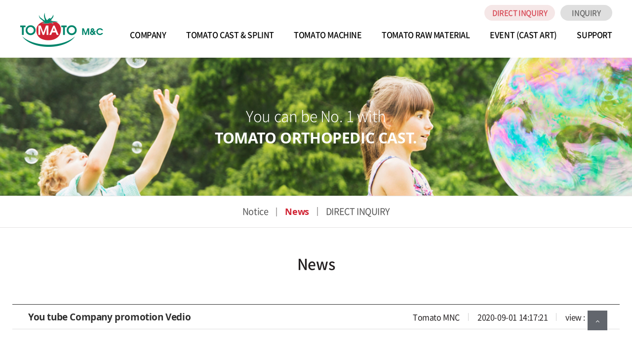

--- FILE ---
content_type: text/html; charset=UTF-8
request_url: http://tomatomnc.com/support/news?tpf=board/view&board_code=3&code=69
body_size: 20244
content:
<!DOCTYPE html>
<html lang="en">
<head>
    <!-- Global site tag (gtag.js) - Google Analytics -->
    <script async src="https://www.googletagmanager.com/gtag/js?id=UA-144353152-1"></script>
    <script>
        window.dataLayer = window.dataLayer || [];
        function gtag(){dataLayer.push(arguments);}
        gtag('js', new Date());

        gtag('config', 'UA-144353152-1');
    </script>
    
    <meta http-equiv="Content-Type" content="text/html; charset=utf-8" />
    <meta http-equiv="X-UA-Compatible" content="IE=edge" />
    <meta name="format-detection" content="telephone=no">
    <meta name="viewport" content="initial-scale=1.0, maximum-scale=1.0, minimum-scale=1.0, width=device-width, user-scalable=no, target-densitydpi=medium-dpi">
    <title>tomato, TOMATO M&C, Fiberglass Fabric, PU Coating Resin, Tomato Cast, Tomato Splint, Tomato Pad</title>
    <meta name="author" content="tomato, TOMATO M&C, Fiberglass Fabric, PU Coating Resin, Tomato Cast, Tomato Splint, Tomato Pad" />
    <meta name="keywords" content="Orthopedic Cast Tape, Hydro-hardening Resin, Synthetic Orthopedic Splint, Orthopedic Synthetic Resin Cast, Tomato Splint, Poly Splint, Fibercast PU Coating Machine, Synthetic Orthopedic Cast Machine, Padding Splint, Under Cast Pad, Orthopedic Fiberglass Casting Tape, Synthetic Orthopedic Casting Tape" />
    <meta name="description" content="Tomato Cast, Tomato Splint, Tomato Pad, TOMATO ORTHOPEDIC CAST." />
    <meta property="og:title" content="tomato, TOMATO M&C, Fiberglass Fabric, PU Coating Resin, Tomato Cast, Tomato Splint, Tomato Pad">
    <meta property="og:url" content="http://tomatomnc.com">
    <meta property="og:image" content="http://tomatomnc.com/user/meta_logo">
    <meta property="og:description" content="Tomato Cast, Tomato Splint, Tomato Pad, TOMATO ORTHOPEDIC CAST."/>
    <meta name="twitter:card" content="summary">
    <meta name="twitter:title" content="tomato, TOMATO M&C, Fiberglass Fabric, PU Coating Resin, Tomato Cast, Tomato Splint, Tomato Pad">
    <meta name="twitter:url" content="http://tomatomnc.com">
    <meta name="twitter:image" content="http://tomatomnc.com/user/meta_logo">
    <meta name="twitter:description" content="Tomato Cast, Tomato Splint, Tomato Pad, TOMATO ORTHOPEDIC CAST."/>
    <link rel="canonical" href="http://tomatomnc.com/support/news?tpf=board/view&board_code=3&code=69">
	<link rel="shortcut icon" href="/html/_skin/ckinjector/img/favicon.ico">
    <link rel="stylesheet" type="text/css" href="/html/css/common.css" />
    <link rel="stylesheet" type="text/css" href="/html/css/font-awesome.min.css"  />
    <link rel="stylesheet" type="text/css" href="/html/css/board.min.css" />
    <!--[if lt IE 9]>
    <script type="text/javascript" src="/html/js/html5shiv.js"></script>
    <script type="text/javascript" src="/html/js/IE9.js"></script>
    <![endif]-->
    <script src="/html/js/common.js" type="text/javascript"></script>
    <script src="//mir9.co.kr/resource/js/AdminLTE-2.4.2/bower_components/jquery/dist/jquery.min.js" type="text/javascript"></script>

    <!-- 사용자 정의 -->
    <link rel="stylesheet" type="text/css" href="/html/_skin/ckinjector/css/slick.css" />
    <link rel="stylesheet" type="text/css" href="/html/_skin/ckinjector/css/slick-theme.css" />
    <link rel="stylesheet" type="text/css" href="/html/_skin/ckinjector/css/style.css" />
    <link rel="stylesheet" type="text/css" href="/html/_skin/ckinjector/css/bootstrap-grid.css" />
    <link rel="stylesheet" type="text/css" href="/html/_skin/ckinjector/css/main.css?ver=1.0" />
	<link rel="stylesheet" type="text/css" href="/html/_skin/ckinjector/css/sub.css?ver=1.0" />
    <script>
    var userAgent = navigator.userAgent.toLowerCase(); // 접속 핸드폰 정보
    // 모바일 홈페이지 바로가기 링크 생성
    if (userAgent.match('iphone')) {
      document.write('<link rel="apple-touch-icon" href="/img/icon.png" />')
    } else if (userAgent.match('ipad')) {
      document.write('<link rel="apple-touch-icon" sizes="72*72" href="/img/icon.png" />')
    } else if (userAgent.match('ipod')) {
      document.write('<link rel="apple-touch-icon" href="/img/icon.png" />')
    } else if (userAgent.match('android')) {
      document.write('<link rel="shortcut icon" href="/img/icon.png" />')
    }
    </script>
    <script src="/html/_skin/ckinjector/js/libs/bootstrap.min.js" type="text/javascript"></script>
    <script src="/html/_skin/ckinjector/js/libs/greensock-js/minified/TweenMax.min.js" type="text/javascript"></script>
    <script src="/html/_skin/ckinjector/js/libs/greensock-js/minified/TweenLite.min.js" type="text/javascript"></script>
    <script src="/html/_skin/ckinjector/js/libs/greensock-js/ScrollToPlugin.js" type="text/javascript"></script>
    <script src="/html/_skin/ckinjector/js/libs/isotope/isotope.pkgd.min.js"></script>
    <script src="/html/_skin/ckinjector/js/libs/tween.js" type="text/javascript"></script>
    <script src="/html/_skin/ckinjector/js/libs/scrollmagic/minified/ScrollMagic.min.js" type="text/javascript"></script>
    <script src="/html/_skin/ckinjector/js/libs/imagesloaded.pkgd.min.js" type="text/javascript"></script>
    <script src="/html/_skin/ckinjector/js/libs/scrollmagic/minified/plugins/debug.addIndicators.min.js" type="text/javascript"></script>
    <script src="/html/_skin/ckinjector/js/libs/scrollmagic/minified/plugins/animation.gsap.min.js" type="text/javascript"></script>
    <script src="/html/_skin/ckinjector/js/libs/slick.min.js" type="text/javascript"></script>
    <script src="/html/_skin/ckinjector/js/libs/jquery.browser.min.js" type="text/javascript"></script>
    <script src="/html/_skin/ckinjector/js/libs/jquery.magnific-popup.min.js" type="text/javascript"></script>
    <script src="/html/_skin/ckinjector/js/libs/custom.js" type="text/javascript"></script>
    <!-- 사용자 정의 끝 -->
</head>

<body class="page-52">
<iframe name="iframe_process" width="0" height="0" frameborder="0" style="display:none;"></iframe>
<div id="wrap">
    <header id="header" role="banner">
	<div class="container">
		<div class="logo_wrap">
			<h1>
				<a href="/"><img src="/html/_skin/ckinjector/img/main/main_logo.png" alt="TOMATO M&C"></a>
			</h1>
		</div>
			<div class="header-top-bottom-wrap">
		<div class="header-top">
			<nav class="lnb" role="navigation">
				<ul class="sta">
					<li class="inq inq-dir"><a href="/support/direct_inquiry" class="link-item">DIRECT INQUIRY</a></li>
					<li class="inq"><a href="http://www.gobizkorea.com/popup/newhm_pop_inquiry_eng.jsp?co_code=2005-00394&co_lang=2" target="_blank" class="link-item">INQUIRY</a></li>
				</ul>
				<!-- <div class="select_box">
					<label for="site">Language : <span class="current"></span></label>
					<select id="site" class="index_select" onchange="openWindow(this)">
						<option value=""></option>
						<option value="/index.html?return_url=%2Fsupport%2Fnews%3Ftpf%3Dboard%2Fview%26board_code%3D3%26code%3D69&locale=ko">KOR</option>
						<option value="/index.html?return_url=%2Fsupport%2Fnews%3Ftpf%3Dboard%2Fview%26board_code%3D3%26code%3D69&locale=en">ENG</option>
						<option value="/index.html?return_url=%2Fsupport%2Fnews%3Ftpf%3Dboard%2Fview%26board_code%3D3%26code%3D69&locale=zh">CHN</option>
					</select>
				</div> -->
				<script>
				function openWindow(select) {
					var value = select.options[select.selectedIndex].value;
					window.location.href = value;
				}
				</script>
			</nav>
		</div>
		<div class="header-bottom">
			
			<a href="#" class="btnMenuView">
				<span>전체메뉴 열기</span>
				<span>전체메뉴 열기</span>
				<span>전체메뉴 열기</span>
			</a>
			
			<button type="button" class="btnMenuClose">
			   <i class="fa fa-times" aria-hidden="true"></i>
			</button>
			
			<div class="nav_wrap">
				<div class="nav_wrap_inner">
  <section class="btn_section">
    <div class="gnbWrap">
      <!-- <nav class="lang_nav">
        <ul>
          <li><a href="#">KOREAN</a></li>
          <li><a href="#">ENGLISH</a></li>
          <li><a href="#">CHINESE</a></li>
        </ul>
      </nav> -->

        <nav class="gnb">
            <ul>

                <li class="nav-item nav-item"><a href="/company/">COMPANY</a><!-- 1차 --><ul>  <li><a href="/company/greeting">CEO’s greeting / Vision</a></li><!-- 2차 -->  <li><a href="/company/overview">Company Overview</a></li><!-- 2차 -->  <li><a href="/company/history">History</a></li><!-- 2차 -->  <li><a href="/company/certification">Certifications</a></li><!-- 2차 -->  <li><a href="/company/buisness">Business area</a></li><!-- 2차 -->  <li><a href="/company/net_work">Net work</a></li><!-- 2차 -->  <li><a href="/company/location">Location</a></li><!-- 2차 --></ul>
                </li>
                <li class="nav-item nav-item"><a href="/castnsplint/">TOMATO CAST & SPLINT</a><!-- 1차 --><ul>  <li><a href="/castnsplint/tomato_cast">Tomato Cast</a></li><!-- 2차 -->  <li><a href="/castnsplint/tomato_splint">Tomato Splint</a></li><!-- 2차 -->  <li><a href="/castnsplint/tomato_air_pad">Tomato Pad</a></li><!-- 2차 --></ul>
                </li>
                <li class="nav-item nav-item"><a href="/machine/">TOMATO MACHINE</a><!-- 1차 --><ul>  <li><a href="/machine/tomato_machine">TOMATO MACHINE</a></li><!-- 2차 --></ul>
                </li>
                <li class="nav-item nav-item"><a href="/raw_material/">TOMATO RAW MATERIAL</a><!-- 1차 --><ul>  <li><a href="/raw_material/fiberglass_fabric">Fiberglass Fabric</a></li><!-- 2차 -->  <li><a href="/raw_material/pu_coating_resin">PU Coating Resin</a></li><!-- 2차 --></ul>
                </li>
                <li class="nav-item nav-item"><a href="/event/">EVENT (CAST ART)</a><!-- 1차 --><ul>  <li><a href="/event/event_cast_art">Event (Cast art)</a></li><!-- 2차 --></ul>
                </li>
                <li class="nav-item nav-item active"><a href="/support/">SUPPORT</a><!-- 1차 --><ul>  <li><a href="/support/notice">Notice</a></li><!-- 2차 -->  <li><a href="/support/news">News</a></li><!-- 2차 -->  <li><a href="/support/direct_inquiry">DIRECT INQUIRY</a></li><!-- 2차 --></ul>
                </li>            </ul>
        </nav>
    </div>
  </section>
</div>			</div>
		</div>
		</div>
	</div>
</header>


<!--
    <a href="?tpf=member/stipulation">회원가입</a> |
    <a href="?tpf=member/login">로그인</a>
-->
    <main id="content" class="sub_content" role="main">
    <section class="sub-header no-padding support">
<div class="container">
<p class="fz30 fw-light">You can be No. 1 with</p>

<h2 class="fw-bold">TOMATO ORTHOPEDIC CAST.</h2>
</div>
</section>    <!-- 서브 네비게이션 -->

<aside id="aside" role="complementary" class="sub-navigation-wrap">
    <nav role="navigation" class="">
		<div class="container">
            <ul class="sub-navigation">
    <!-- <a href="#" class="on">News</a> -->
    <li class="d-block text-center "><a class="sub-nav-link" href="/support/notice/"><span>Notice</span></a></li><li class="d-block text-center on"><a class="sub-nav-link" href="/support/news/"><span>News</span></a></li><li class="d-block text-center "><a class="sub-nav-link" href="/support/direct_inquiry/"><span>DIRECT INQUIRY</span></a></li>
            </ul>
        </div>
    </nav>
</aside>

<div class="title-container">
        <div class="container">
            <h2 class="sub-title" data-subtit="news">
                News
            </h2>
        </div>
    </div>
    <div class="container">
        <div class="row">
            <div class="col-md-12 contents-wrap">
                <div class="contents">
                    <!-- 서브 내용 -->
<div id="google_translate_element" style="text-align:right;"></div><script type="text/javascript">
    function googleTranslateElementInit() {
      new google.translate.TranslateElement({pageLanguage: 'ko', includedLanguages: 'ko,en', layout: google.translate.TranslateElement.InlineLayout.SIMPLE, autoDisplay:false}, 'google_translate_element');
    }
    </script>
    <script type="text/javascript" src="//translate.google.com/translate_a/element.js?cb=googleTranslateElementInit"></script>
<!-- board-wrap -->
<section class="board-wrap">
    <!-- board-view -->
    <article class="board-view">
        <header>
            <h1>You tube Company promotion Vedio</h1>
            <address>
                <p>Tomato MNC</p>
                <p><time datetime="2017.06.15">2020-09-01 14:17:21</time></p>
                <p>view : 1751</p>
            </address>
        </header>
        <section class="board-conts">
            <figure>

            </figure>
            <p><p></p>

<p>Dear Customer and Friend</p>

<p></p>

<p>Just visit this youtube vedio.</p>

<p><a href="https://youtu.be/YR9FqPe7Rsk">https://youtu.be/YR9FqPe7Rsk</a></p>

<p></p>

<p>Best regards</p>

<p>Tomato MNC.</p>
</p>
        </section>

        <ul class="board-view-file">
        </ul>


        <!-- btn -->
        <div class="btn-view-wrap">
			 <p>
</p>
        <a href="?tpf=board/list&board_code=3&category=" class="btn-list">list</a>
        </div>
        <!-- //btn -->

        <ul class="post-navi">
  <li class="prev-post"><strong>Prev</strong><a href="?tpf=board/view&board_code=3&code=70">Tomato Padding Splint IFU</a><span>2020.11.11</span></li>  <li class="next-post"><strong>Next</strong><a href="?tpf=board/view&board_code=3&code=65">SAM Registration Renewal_Until 02/22</a><span>2020.04.15</span></li>        </ul>
    </article>
    <!-- //board-view -->

</section>
<!-- //board-wrap -->

<div class="layer">
	<div class="bg"></div>
	<div class="pop-layer" id="layer">
		<div class="pop-container">
			<div class="pop-conts">
                <form name="form" method="post" action="/index.php?tpf=_module/board/process">
                <input type="hidden" name="url" value="/support/news">
                <input type="hidden" name="mode" value="view">
                <input type="hidden" name="board_code">
                <input type="hidden" name="board_data_code">
                    <p class="board-password-txt">
                        <strong>Please enter your password first.</strong><br />
                    </p>
                    <p class="board-password-input"><label for="board-password">Password</label><input type="password" name="password" /></p>
                    <p class="board-password-btn" style="text-align:center;">
                    <a href="#" class="board-password-btn-list">Close</a><a href="#none" onclick="register();" class="board-password-btn-ok">확인</a>
                    </p>
                </form>
			</div>
		</div>
	</div>
</div>

<script>
document.addEventListener('keydown', function(event) {
    if (event.keyCode === 13) {
        event.preventDefault();
    }
}, true);
function onclickView(board_code, board_data_code) {
    $('[name="board_code"]').val(board_code);
    $('[name="board_data_code"]').val(board_data_code);
    layer_open('layer');
    return false;
}
</script>
<!-- 팝업영역 -->

<script></script>                </div>
            </div>
        </div>
    </div>
    </main>

    <footer id="footer" role="contentinfo">
	<div class="footer_top">
		<div class="container">
			<nav class="footer_nav">
				<div class="nav_wrap_inner">
  <section class="btn_section">
    <div class="gnbWrap">
      <!-- <nav class="lang_nav">
        <ul>
          <li><a href="#">KOREAN</a></li>
          <li><a href="#">ENGLISH</a></li>
          <li><a href="#">CHINESE</a></li>
        </ul>
      </nav> -->

        <nav class="gnb">
            <ul>

                <li class="nav-item nav-item"><a href="/company/">COMPANY</a><!-- 1차 --><ul>  <li><a href="/company/greeting">CEO’s greeting / Vision</a></li><!-- 2차 -->  <li><a href="/company/overview">Company Overview</a></li><!-- 2차 -->  <li><a href="/company/history">History</a></li><!-- 2차 -->  <li><a href="/company/certification">Certifications</a></li><!-- 2차 -->  <li><a href="/company/buisness">Business area</a></li><!-- 2차 -->  <li><a href="/company/net_work">Net work</a></li><!-- 2차 -->  <li><a href="/company/location">Location</a></li><!-- 2차 --></ul>
                </li>
                <li class="nav-item nav-item"><a href="/castnsplint/">TOMATO CAST & SPLINT</a><!-- 1차 --><ul>  <li><a href="/castnsplint/tomato_cast">Tomato Cast</a></li><!-- 2차 -->  <li><a href="/castnsplint/tomato_splint">Tomato Splint</a></li><!-- 2차 -->  <li><a href="/castnsplint/tomato_air_pad">Tomato Pad</a></li><!-- 2차 --></ul>
                </li>
                <li class="nav-item nav-item"><a href="/machine/">TOMATO MACHINE</a><!-- 1차 --><ul>  <li><a href="/machine/tomato_machine">TOMATO MACHINE</a></li><!-- 2차 --></ul>
                </li>
                <li class="nav-item nav-item"><a href="/raw_material/">TOMATO RAW MATERIAL</a><!-- 1차 --><ul>  <li><a href="/raw_material/fiberglass_fabric">Fiberglass Fabric</a></li><!-- 2차 -->  <li><a href="/raw_material/pu_coating_resin">PU Coating Resin</a></li><!-- 2차 --></ul>
                </li>
                <li class="nav-item nav-item"><a href="/event/">EVENT (CAST ART)</a><!-- 1차 --><ul>  <li><a href="/event/event_cast_art">Event (Cast art)</a></li><!-- 2차 --></ul>
                </li>
                <li class="nav-item nav-item active"><a href="/support/">SUPPORT</a><!-- 1차 --><ul>  <li><a href="/support/notice">Notice</a></li><!-- 2차 -->  <li><a href="/support/news">News</a></li><!-- 2차 -->  <li><a href="/support/direct_inquiry">DIRECT INQUIRY</a></li><!-- 2차 --></ul>
                </li>            </ul>
        </nav>
    </div>
  </section>
</div>			</nav>
			<div class="top_btn">
				<button type="button" class="top_link">
					<i class="fa fa-angle-up" aria-hidden="true"></i>
				</button> 
			</div>
		</div>
	</div>
	<div class="footer_bottom">
		<div class="container">
			<div class="row align-items-center">
				<div class="col-md-2 col-xs-12">
					<figure><img src="/html/_skin/ckinjector/img/main/footer-logo.png" alt="TOMATO M&C"></figure>
				</div>
				<div class="col-md-8 col-sm-7 col-xs-12">
					<address>
						#15-11 Suwolam-gil, Seotan-myeon, Pyeongtack City, Gyeonggi-do    Tel : +82-31-662-9690   E-mail : sales@tomatomnc.kr <br>
						<em>copyright © TOMATO M&C Co., Ltd.  All RIGHT RESERVED</em>
					</address>
				</div>
				<figure class="col-md-2 col-xs-12">
					<a href="http://www.gobizkorea.com/" target="_blank" class="text-right"><img src="/html/_skin/ckinjector/img/main/gobiz-logo.png" alt="gobiz"></a>
				</figure>
		</div>
	</div>
</footer>
</div>

<script>
function register() {
    if(form.password.value == '') { alert('The password has not been entered.'); form.password.focus(); return false;}
    form.target = 'iframe_process';
    form.submit();
}
function registerMemo() {alert('Log in to comment.');return;
    if(form_memo.name.value == '') { alert('No author was entered.'); form_memo.name.focus(); return false;}
    if(form_memo.password.value == '') { alert('The password has not been entered.'); form_memo.password.focus(); return false;}
    if(!checkPassword(form_memo.password.value)) { form_memo.password.focus(); return false;}
    if(form_memo.content.value == '') { alert('No content was entered.'); form_memo.content.focus(); return false;}
    form_memo.target = 'iframe_process';
    form_memo.submit();
}
function onclickDelete(board_code, board_data_code) {
    $('[name="mode"]').val('delete');
    $('[name="board_code"]').val(board_code);
    $('[name="board_data_code"]').val(board_data_code);
    layer_open('layer');return false;
}
function deleteMemo(code) {
    var password = prompt('Please enter your password to remove this comment.');
    if (password != null) {
        form_memo.mode.value = 'deleteMemo';
        form_memo.delete_password.value = password;
        form_memo.code.value = code;
        form_memo.target = 'iframe_process';
        form_memo.submit();
    }
}
function checkMemoAuth() {alert('Log in to comment.');return;
}
</script>
</body>
</html>

--- FILE ---
content_type: text/css
request_url: http://tomatomnc.com/html/_skin/ckinjector/css/style.css
body_size: 687
content:
/* -------- 사용자 지정 css (사이트에 맞게 변경하세요) -------- */

@import url("/html/_skin/ckinjector/css/fonts/notosans/notoKR.css");
@import url("/html/_skin/ckinjector/css/fonts/OpenSans/OpenSans.css");
@import url("/html/_skin/ckinjector/css/fonts/NotoSerifCJKkr/notosanserif.css");
@import url("/html/_skin/ckinjector/css/fonts/font-awesome.min.css");

/*
html:lang(en) .gnbWrap nav.gnb>ul>li:not(:nth-of-type(2))>a{
  /* padding: 0 30px;     */
/*}*/
/*
html:lang(en) .gnbWrap nav.gnb>ul>li:nth-of-type(3)>a,
html:lang(en) .gnbWrap nav.gnb>ul>li:nth-of-type(4)>a{
  padding: 0 30px;
}
html:lang(en) .gnbWrap nav.gnb>ul>li:nth-of-type(2)>a{
  padding: 0 60px;
}
*/

--- FILE ---
content_type: text/css
request_url: http://tomatomnc.com/html/_skin/ckinjector/css/main.css?ver=1.0
body_size: 26669
content:
.text-center {
  text-align: center;
  margin: 0 auto;
}

.img-responsive {
  display: block;
  margin: 0 auto;
  max-width: 100%;
  width: 100%;
}


img {
  /* display: block; */
  max-width: 100%;
  height: auto;
}


[class*=fade] {
  filter: alpha(opactiy=0);
  -ms-filter: "progid:DXImageTransform.Microsoft.Alpha(Opacity=0)";
  -moz-opacity: 0;
  -khtml-opacity: 0;
  opacity: 0;
}

main {
  position: relative;
}

body {
  overflow: auto;
}

#wrap {
  position: relative;
  overflow: hidden;
  width: 100%;
  max-width: 100%;
}

#wrap #header, #wrap #content, #wrap #footer {
  width: 100%;
  margin: 0 auto;
}

html, body * {
  font-family: "Open Sans", "Noto Sans KR", Helvetica, Arial, "Apple SD Gothic Neo", AppleSDGothic, "Malgun Gothic", Gulim, sans-serif;
	letter-spacing:-0.025rem;
	word-break:keep-all;
}

html {font-size:13px;}

@media screen and (min-width:768px) {
	html {font-size:14px;}
}

@media screen and (min-width:1100px) {
	html {font-size:16px;}
}


.container {*zoom:1;}
.container:after {
	display:block;
	content:'';
	clear:both;
}


@media (max-width: 480px) {
  .container {
    padding-left: 25px;
    padding-right: 25px;
  }
}

#header {
  position: relative;
  z-index: 200;
  left: 0;
  right: 0;
  background-color: #fff;
  -webkit-transition: all 0.5s ease-out;
  -moz-transition: all 0.5s ease-out;
  -o-transition: all 0.5s ease-out;
  transition: all 0.5s ease-out;
}

@media (min-width: 768px) {
  #header.fixed {
    z-index: 400;
    position: fixed;
  }
}

@media screen and (max-width:767px) {
	#header > .container {
		max-width:100%;
    padding-right: 0;
    padding-left: 0;
	}
}

#header .header-top {
  background-color: #fff;
	text-align:right;
}

#header .header-top .sta li {display:inline-block; margin-left:0.5rem;}
#header .header-top .inq .link-item {
	display:inline-block;
	min-width:105px;
	border-radius:30px;
	background-color:#dfdfdf;
	text-align:center;
	font-weight:500;
	font-size:0.9375rem;
	padding:0.3125rem 1rem;
}

#header .header-top .inq-dir .link-item {
	background-color:#f5e7e7;
	color:#d74653;
}

@media (max-width: 767px) {
  #header .header-top {
    display: none;
  }
}

#header .header-top .container {
  *zoom: 1;
}

#header .header-top .container:after {
  content: "";
  display: table;
  clear: both;
}

#header .header-top .container nav {
  float: right;
  font-size: 0;
  line-height: 0;
  letter-spacing: 0;
}

#header .header-top .container nav .select_box,
#header .header-top .container nav ul {
  display: inline-block;
  vertical-align: middle;
}

#header .header-top .container nav .select_box > li,
#header .header-top .container nav ul > li {
  display: inline-block;
}

#header .header-top .container nav .select_box > li:not(:first-child) > a:after,
#header .header-top .container nav ul > li:not(:first-child) > a:after {
  position: absolute;
  left: 0;
  top: 50%;
  width: 1px;
  height: 11px;
  margin-top: -5.5px;
  background-color: #dedede;
  content: '';
}

#header .header-top .container nav .select_box > li a,
#header .header-top .container nav ul > li a {
  display: block;
  position: relative;
  padding: 0 9px;
  font-size: 12px;
  line-height: 35px;
  color: #6a6a6a;
}

#header .header-top .container nav .select_box {
  position: relative;
  width: 158px;
  height: 36px;
  background-color: #a6a6a6;
  background-repeat: no-repeat;
  background-image: url("/html/_skin/ckinjector/img/main/arrow_down.png");
  background-position: 90% center;
}

#header .header-top .container nav .select_box label {
  position: absolute;
  top: 50%;
  -webkit-transform: translateY(-50%);
  -ms-transform: translateY(-50%);
  transform: translateY(-50%);
  font-size: 12px;
  line-height: 1;
  left: 15px;
  letter-spacing: -0.5px;
  color: #dedede;
}

#header .header-top .container nav .select_box select {
  background-color: #a6a6a6;
  color: #dedede;
  -webkit-appearance: none;
  -moz-appearance: none;
  appearance: none;
  width: 100%;
  height: 100%;
  line-height: 36px;
  border: 0;
  padding-left: 15px;
  opacity: 0;
  filter: alpha(opacity=0);
}

#header .header-top .container nav .select_box select option {
  font-size: 12px;
  line-height: 1.3;
}

#header .header-top .container nav .select_box select option:first-child {
  display: none;
}

#header .header-bottom {
  position: relative;
}

#header .header-bottom {
  *zoom: 1;
}

#header .header-bottom:after {
  content: "";
  display: table;
  clear: both;
}

#header > .container .header-bottom {
  position: relative;
}

#header > .container .header-bottom {
  *zoom: 1;
}

#header > .container .header-bottom:after {
  content: "";
  display: table;
  clear: both;
}

#header > .container > .logo_wrap {
  float: left;
	position:relative;
	z-index:1;
}

#header > .container > .logo_wrap h1 a {
  display: block;
  width: 100%;
  line-height: 103px;
}

@media (min-width: 767px) {
	#header > .container > .logo_wrap {
		padding:5px 0;
	}
}

@media (max-width: 767px) {
  #header > .container > .logo_wrap h1 a {
    line-height: 50px;
  }
}

#header > .container > .logo_wrap h1 a img {
	vertical-align: middle;
	/* padding-right:20px; */
}

@media (max-width: 767px) {
  #header > .container > .logo_wrap h1 a img {
    width: 75%;
		padding:10px 20px 10px 25px;
  }
}

#header > .container .header-bottom .btnMenuView {
  display: block;
  z-index: 9999;
  position: absolute;
  top: 50%;
  -webkit-transform: translateY(-50%);
  -ms-transform: translateY(-50%);
  transform: translateY(-50%);
  cursor: pointer;
  width: 34px;
  height: 20px;
  margin: auto;
  position: absolute;
  right: 25px;
  outline: 0;
}
/* #header > .container .header-bottom .btnMenuView.active {display:none;} */
#header > .container .header-bottom .btnMenuView span {
  position: absolute;
  z-index: 9999;
  background-color: #00856b;
  display: block;
  width: 100%;
  height: 3px;
  text-indent: -9999em;
  transition: 0.3s;
}

#header > .container .header-bottom .btnMenuView span:nth-child(1) {
  top: 50%;
  margin-top: -2px;
  width: 100%;
}

#header > .container .header-bottom .btnMenuView span:nth-child(2) {
  top: 0;
  width: 100%;
}

#header > .container .header-bottom .btnMenuView span:nth-child(3) {
  bottom: 0;
  width: 100%;
}

#header > .container .header-bottom .btnMenuView.active span {
  background-color: #fff;
}
/* 
#header > .container .header-bottom .btnMenuView.active span:nth-of-type(1) {
  opacity: 0;
}

#header > .container .header-bottom .btnMenuView.active span:nth-of-type(2) {
  height: 2px;
  transform: translateY(12px) rotate(-45deg);
}

#header > .container .header-bottom .btnMenuView.active span:nth-of-type(3) {
  height: 2px;
  transform: translateY(-12px) rotate(45deg);
}
 */
@media (min-width: 768px) {
  #header > .container .header-bottom .btnMenuView {
    display: none !important;
  }
}

#header .container .btnMenuClose {
	display: block;
	width: 44px;
	height: 44px;
	border: 0;
	position: fixed;
	top: 0;
	right: -300px;
	left: auto;
	z-index: 650;
	cursor: pointer;
	background: #f6f6f6;
}

#header .container .btnMenuClose i {
	position: absolute;
	top: 50%;
	left: 50%;
	-webkit-transform: translate(-50%, -50%);
	-ms-transform: translate(-50%, -50%);
	transform: translate(-50%, -50%);
	font-size: 1.5rem;
}

@media (min-width: 768px) {
	#header .container .btnMenuClose {display:none;}
}


#header > .container .header-bottom .nav_wrap {
  display: none;
}

#header > .container .header-bottom .nav_wrap.active {
  display: block;
}

@media (min-width: 768px) {
	#header > .container .header-top-bottom-wrap {float: right; padding-top:10px;}
  #header > .container .header-bottom .nav_wrap {
    display: block !important;
  }
}

#header > .container .header-bottom .nav_wrap .nav_wrap_inner {
  position: absolute;
  top: 0;
  right: 0;
  width: 240px;
  height: 100%;
  z-index: 1000;
}

@media (min-width: 768px) {
  #header > .container .header-bottom .nav_wrap .nav_wrap_inner {
    position: relative;
		display:block !important;
    top: auto;
		width: 100%;
    height: auto;
		transform: none !important;
  }
}


#header > .container .header-bottom .nav_wrap .nav_wrap_inner section {
  height: 100vh;
  background-color: #fff;
}

@media (min-width: 768px) {
  #header > .container .header-bottom .nav_wrap .nav_wrap_inner section {
    height: auto;
    margin-left: 0;
    background-color: transparent;
  }
}

@media (min-width: 768px) {
  #header > .container .header-bottom .nav_wrap .nav_wrap_inner section .login_btn {
    position: absolute;
    top: 32.5px;
    right: 0;
  }
}

#header > .container .header-bottom .nav_wrap .nav_wrap_inner section .login_btn a {
  display: block;
  padding: 15px 10px 16px;
  background: #66b5ec;
  font-size: 14px;
  color: #fff;
}

@media (min-width: 768px) {
  #header > .container .header-bottom .nav_wrap .nav_wrap_inner section .login_btn a {
    display: inline-block;
    background: transparent;
    padding: 5px 10px;
    color: #111111;
    border-radius: 50px;
    border: 1px solid #111;
  }
}

nav.skip {
  position: absolute;
  top: 0;
  right: 0;
  left: 0;
  z-index: 100;
  width: 100%;
}

nav.skip ul li a {
  position: absolute;
  top: 0;
  left: -200%;
  display: block;
  width: 100%;
}

nav.skip ul li a:focus {
  left: 0;
}

nav.skip.sr-only {
  position: absolute;
  width: 1px;
  height: 1px;
  margin: -1px;
  padding: 0;
  overflow: hidden;
  clip: rect(0, 0, 0, 0);
  border: 0;
}

/* Navigation */
.gnbWrap .lang_nav {
  padding: 11px 20px;
  background-color: #0f3296;
}

.gnbWrap .lang_nav ul li {
  display: inline-block;
  border: 1px solid #fff;
}

.gnbWrap .lang_nav ul li a {
  display: block;
  padding: 5px 10px;
  font-size: 12px;
  color: #fff;
}

@media (min-width: 768px) {
  .gnbWrap .lang_nav {
    display: none;
  }
}

@media (min-width: 768px) {
  .gnbWrap {
    height: 60px;
		margin-right:-20px;
  }
}

.gnbWrap nav.gnb > ul {
  *zoom: 1;
}

.gnbWrap nav.gnb > ul:after {
  content: "";
  display: table;
  clear: both;
}

@media (min-width: 768px) {
  .gnbWrap nav.gnb > ul {
    display: table;
		float:right;
    table-layout: fixed;
		height:75px;
  }
}

@media (min-width: 768px) {
  .gnbWrap nav.gnb > ul > li {
    display: table-cell;
    position: relative;
  }
}

@media (max-width: 767px) {
  .gnbWrap nav.gnb > ul > li.on > a {
    color: #00856b;
    background-color: #fff;
  }
  .gnbWrap nav.gnb > ul > li.on > a:after {
    color: #fff;
    content: "\f106";
  }
}

.gnbWrap nav.gnb > ul > li > a {
  display: block;
  position: relative;
  font-weight: 500;
  font-size: 1.125rem;
  line-height: 1;
  color: black;
}

.gnbWrap nav.gnb > ul > li:hover > a {
	color:#00856b;
}

.gnbWrap nav.gnb > ul > li > a span br {
  display: none;
}

@media (min-width: 768px) {
  .gnbWrap nav.gnb > ul > li > a {
    line-height: 56px;
    padding: 0 20px;
  }
}

@media (max-width: 767px) {
  .gnbWrap nav.gnb > ul > li > a {
    border-bottom: 1px solid #ddd;
    padding: 15px 20px;
  }
  .gnbWrap nav.gnb > ul > li > a:after {
    position: absolute;
    top: 50%;
    -webkit-transform: translateY(-50%);
    -ms-transform: translateY(-50%);
    transform: translateY(-50%);
    right: 20px;
    font-size: 20px;
    color: #000;
    font-family: fontawesome;
    content: '\f107';
  }
}

.gnbWrap nav.gnb > ul > li > a + ul {
  display: none;
  left: 0;
  z-index: 0;
  width: 100%;
  text-align: center;
}

@media (max-width: 767px) {
  .gnbWrap nav.gnb > ul > li > a + ul {
    padding: 0 !important;
    background-color: #ededed;
  }
  .gnbWrap nav.gnb > ul > li > a + ul li {
    margin: 0 20px;
  }
  .gnbWrap nav.gnb > ul > li > a + ul li a {
    display: block;
    padding: 15px 0;
    border-bottom: 1px solid #ddd;
  }
}

@media (min-width: 768px) {
  .gnbWrap nav.gnb > ul > li > a {
		position:relative;
		text-align:center;
		font-size:1rem;
	}
	
	.gnbWrap nav.gnb > ul > li:hover > a:after {
		content:'';
		display:block;
		position:absolute;
		left:0;
		bottom:0;
		width:100%;
		height:18px;
		background:url("/html/_skin/ckinjector/img/header-hover_bg.png") no-repeat center top;
	}

	.gnbWrap nav.gnb > ul > li > a + ul {
    position: absolute;
    top: calc(100% + 0px);
    background: rgba(0, 0, 0, 0.8);
    padding: 20px 0 !important;
    left: 50% !important;
    right: auto !important;
    text-align: center !important;
    transform: translate(-50%, 0) !important;
  }
}

@media (min-width: 768px) {
  .gnbWrap nav.gnb > ul > li > a + ul li:not(:last-child) {
    margin-bottom: 15px;
  }

	.gnbWrap nav.gnb > ul > li:nth-child(1) > a + ul {
		width:140%;
	}

	.gnbWrap nav.gnb > ul > li:nth-child(6) > a + ul {
		width:120%;
	}
}

.gnbWrap nav.gnb > ul > li > a + ul li a {
  display: block;
  font-weight: 400;
  font-size: 1rem;
  text-align: left;
  color: #333;
}

@media (min-width: 768px) {
  .gnbWrap nav.gnb > ul > li > a + ul li a {
    line-height: 1.375rem;
    text-align: center;
    color: #fff;
		font-size:0.875rem;
  }
}

.gnbWrap nav.gnb > ul > li > a + ul li a:hover {
  color: #888;
}

@media (min-width: 768px) {
  .gnbWrap nav.gnb > ul > li.nav-item:hover ul {
    display: block !important;
  }
}


footer .footer_top {
  background-color: #fafafa;
}


@media (max-width: 767px) {
  footer .footer_top {
    display: none;
  }
}


footer .footer_top .container {
  *zoom: 1;
}

footer .footer_top .container:after {
  content: "";
  display: table;
  clear: both;
}

footer .footer_top .container nav.footer_nav .gnbWrap nav.gnb > ul > li > a + ul {
	position:static;
	display:block;
	border-top: none;
	background: transparent;
  left: auto;
	padding: 0 !important;
  transform: none !important;
}

footer .footer_top .container nav.footer_nav .gnbWrap nav.gnb > ul > li:nth-child(1) > a + ul {
	width:100%;
}

footer .footer_top .container nav.footer_nav .gnbWrap nav.gnb > ul > li:hover a:after {
	display:none;
}

footer .footer_top .container nav.footer_nav .gnbWrap {
	height:auto;
}

footer .footer_top .container nav.footer_nav ul {
  display: -ms-flexbox;
  display: flex;
  -ms-flex-wrap: wrap;
      flex-wrap: wrap;
	width: 100%;
	padding: 2.25rem 0;
	height: auto;
	table-layout: unset;
	float: inherit;
	line-height: 0;
	letter-spacing: 0;
}

footer .footer_top .container nav.footer_nav ul li {
	min-width: auto;
	flex-basis: 0;
	flex-grow: 1;
	max-width: 100%;
}

@media screen and (min-width:768px) {
	footer .footer_top .container nav.footer_nav ul li:nth-child(2),
	footer .footer_top .container nav.footer_nav ul li:nth-child(4){
		flex:0 0 20%;
	}
}

footer .footer_top .container nav.footer_nav .gnb ul li.nav-item > a {color:#00856b}

footer .footer_top .container nav.footer_nav ul li>a {
  display: block;
  position: relative;
  padding: 0 18px;
	text-align:center;
  line-height: 1.5;
  color: #8c8c8c;
	margin:0 auto;
}

footer .footer_top .container nav.footer_nav .gnbWrap nav.gnb > ul > li > a + ul li {
	margin:0.5rem 0;
}

footer .footer_top .container .top_btn {
  position:fixed;
	bottom:50px;
	right:50px;
}

footer .footer_top .container .top_btn button {
  width: 40px;
  height: 40px;
  background-color: #62666d;
}

footer .footer_top .container .top_btn button i {
  color: #fff;
}

footer .footer_bottom {
  padding: 30px 0;
  background-color: #fff;
	border-top:1px solid #eaeaea;
}

footer .footer_bottom address {
  font-size: 12px;
  line-height: 1.45;
  color: #666666;
}

footer .footer_bottom address em {
  color: #7d7d7d;
}


main#content .jumbotron {
  margin-bottom: 35px;
  padding: 15px 18px;
  border-radius: .3rem;
  background: url("/html/_skin/ckinjector/img/sub/glass-story/jumbo_img.jpg") repeat;
}

main#content .jumbotron {
  *zoom: 1;
}

main#content .jumbotron:after {
  content: "";
  display: table;
  clear: both;
}

main#content .jumbotron h2 {
  font-size: 0.875rem;
  color: #fff;
}

@media (max-width: 767px) {
  main#content .jumbotron h2 {
    margin-bottom: 1rem;
  }
}

main#content .jumbotron a.btn {
  display: inline-block;
  position: relative;
  margin-bottom: 0;
  padding: 12px 15px;
  font-size: 0.875rem;
  color: #fff;
  -webkit-backface-visibility: hidden;
  -webkit-box-shadow: 2px 4px 5px rgba(0, 0, 0, 0.5);
  -moz-box-shadow: 2px 4px 5px rgba(0, 0, 0, 0.5);
  box-shadow: 2px 4px 5px rgba(0, 0, 0, 0.5);
  background-image: #118cbb;
  background-image: -webkit-linear-gradient(top, #118cbb 0%, #0f7eaa 50%, #0c638b 100%);
  background-image: linear-gradient(to bottom, #118cbb 0%, #0f7eaa 50%, #0c638b 100%);
}

main#content .jumbotron a.btn:after {
  -webkit-transition: all 0.5s ease-out;
  -moz-transition: all 0.5s ease-out;
  -ms-transition: all 0.5s ease-out;
  -o-transition: all 0.5s ease-out;
  transition: all 0.5s ease-out;
  position: absolute;
  top: 0;
  left: 0;
  width: 100%;
  height: 100%;
  border-radius: 0.3em;
  background-image: #0c638b;
  background-image: -webkit-linear-gradient(bottom, #0c638b 0%, #118cbb 50%, #0f7eaa 100%);
  background-image: linear-gradient(to top, #0c638b 0%, #118cbb 50%, #0f7eaa 100%);
  z-index: 2;
  opacity: 0;
  content: '';
}

main#content .jumbotron a.btn:hover:after {
  opacity: 1;
}

main#content .jumbotron a.btn span {
  position: relative;
  z-index: 3;
}

main#content .jumbotron a.btn span i {
  padding-left: 1rem;
}

/* Index Visual */
#content section[class^=section_] header h1 {
  color: #4e4e4e;
	font-weight:300;
  text-transform: uppercase;
}


#content section[class^=section_] header h4 {
  font-size: 1.125rem;
  color: #919191;
}

@media (max-width: 767px) {
  #content section[class^=section_] header br {
    display: none;
  }
}

#content section.section_visual {
  position: relative;
}

#content section.section_visual .slick-track {
	margin-left:0;
	margin-right:0;
}

#content section.section_visual div.slick .slick_col {
  width: 100%;
  height: 520px;
  float: left;
  overflow: hidden;
}

#content section.section_visual div.slick .slick_col:first-child {
  background: url("/html/_skin/ckinjector/img/main/main-visual.jpg") no-repeat center center;
}

#content section.section_visual div.slick .slick_col:not(:first-child) {
  visibility: hidden;
}

#content section.section_visual div.slick .slick_col .container {
  position: relative;
  height: 100%;
}

#content section.section_visual div.slick .slick_col .container .slick_txt {
  width:100%;
	color: #fff;
  padding: 0 20px;
  position: relative;
  top: 50%;
  -webkit-transform: translateY(-50%);
  -ms-transform: translateY(-50%);
  transform: translateY(-50%);
}

#content section.section_visual div.slick .slick_col .container .slick_txt * {
  position: relative;
  transition: font-size 0.5s;
}

@media (min-width: 768px) {
  #content section.section_visual div.slick .slick_col .container .slick_txt {
    padding: 0;
    position: absolute;
    top: 50%;
    -webkit-transform: translateY(-50%);
    -ms-transform: translateY(-50%);
    transform: translateY(-50%);
  }
}

#content section.section_visual div.slick .slick_col .container .slick_txt h1 {
  font-weight: 700;
  filter: alpha(opactiy=0);
  -ms-filter: "progid:DXImageTransform.Microsoft.Alpha(Opacity=0)";
  -moz-opacity: 0;
  -khtml-opacity: 0;
  opacity: 0;
}

@media (max-width: 767px) {
  #content section.section_visual div.slick .slick_col {
    height: 300px;
  }
}

#content section.section_visual div.slick.slick-initialized .slick_col {
  visibility: visible;
}

/*main-product*/
#content section.section_product {
  padding: 5.3125rem 0 8.4375rem;
}

@media (max-width: 767px) {
  #content section.section_product {
    padding: 4rem 0;
  }
}

#content section.section_product header {
  margin-bottom: 3.75rem;
}

@media (max-width: 767px) {
  #content section.section_product header {
    margin-bottom: 2rem;
  }
}

.section_product .product-wrap-row .product-item .product-item-figure .img {
	border:1px solid #e4e4e4;
	margin-bottom:1.125rem;
	transition:border 0.3s;
	-webkit-transition:border 0.3s;
}
.section_product .product-wrap-row .product-item .product-item-figure figcaption {
	font-size:1.125rem;
	color:#231f20;
}

.section_product .product-wrap-row .product-item .product-item-figure:hover .img {
	border-color:#00856b;
}

@media screen and (max-width:768px) {
	.section_product .product-wrap-row .product-item {
		margin-bottom:1rem;
		padding-left:15px;
		padding-right:15px;
	}	
}

#content section.section_catalog {
  padding: 3rem 0 1.5rem;
  background: url("/html/_skin/ckinjector/img/main/main-catalog-bg.jpg") repeat;
  text-align: left;
	min-height: 16.875rem;
}

@media (max-width: 767px) {
  #content section.section_catalog {
    text-align: center;
		padding:2rem 0 1rem;
		background-position: center;
  }
}

#content section.section_catalog dl {
  color: #fff;
  margin-bottom: 10px;
  line-height: 1.3;
}

#content section.section_catalog dl * {
	letter-spacing:0;
}

@media screen and (min-width:768px) {
	#content section.section_catalog .catalog-txt {padding-left:14.33333%;}
}


#content section.section_catalog dl dt {
  font-weight: 300;
  color: #ffffff;
	font-size:1.875rem;
	margin-bottom:0.5rem;
}

#content section.section_catalog dl dd {
  color: #ffffff;
	font-size: 1.125rem;
	line-height:1.5;
}


#content section.section_catalog dl + a.index_btn {
  display: inline-block;
  padding: 1rem 2.625rem;
	margin-top:1.5rem;
  font-size: 1.125rem;
  color: #efefef;
  text-align: right;
  background-color: #000000;
	border-radius:5px;
}

#content section.section_catalog dl + a.index_btn .fa-download {padding-left:0.8rem;}

@media (min-width: 768px) {
  #content section.section_catalog figure.catalogue {
    position: absolute;
    top: -90px;
    right: 0;
  }
}

@media (max-width: 767px) {
  #content section.section_catalog figure.catalogue {
    display: none;
  }

	#content section.section_catalog dl + a.index_btn {
		margin-top:1rem;
	}
}

#content .section_event {
  padding: 5.625rem 0 2rem;
}

#content .section_event header {
  margin-bottom: 1rem;
}

@media (min-width: 768px) {
  #content .section_event header {
    margin-bottom: 2.8125rem;
  }
}

@media (max-width: 767px) {
  #content .section_event header h4 {
    display: none;
  }
}

#content .section_event .board-wrap .gallery-list {
	padding-top:0;
	padding-bottom:0;
	border-top:0;
	border-bottom:0;
	margin-bottom:0;
}

#content .section_event .board-wrap .gallery-list figure {
	width:50%;
	margin-bottom:0;
	padding:0 20px;
}

@media screen and (min-width:768px) {
	#content .section_event .board-wrap .gallery-list figure {
		width:25%;
	}
}


#content .section_event .board-wrap .gallery-list figure a .thumb-wrap.embed-responsive-16by9 {
	height:100%;
	padding-bottom:0;
	border-radius:100%;
	border:1px solid #d6d6d6;
}




#content .section_event .board-wrap .gallery-list figure a figcaption {
	background:transparent;
	text-align:center;
	min-height: 70px;
	padding:1rem;
}

#content .section_event .board-wrap .gallery-list figure a .thumb-wrap.embed-responsive-16by9 img {
	min-height: 100px;
}

@media screen and (min-width: 480px) {
	#content .section_event .board-wrap .gallery-list figure a .thumb-wrap.embed-responsive-16by9 img {
		min-height: 206px;
	}
}

@media screen and (min-width:768px) {
	#content .section_event .board-wrap .gallery-list figure a figcaption {
		min-height: 117px;
	}

	
	#content .section_event .board-wrap .gallery-list figure a .thumb-wrap.embed-responsive-16by9 img {
		min-height: 258px;
	}
}


#content .section_event .board-wrap .gallery-list figure a figcaption p {
	font-weight:400;
	font-size:1.125rem;
}

#content .section_contact {
  padding: 2.25rem 0;
  background-color: #f7f2f2;
	border:1px solid #cecece;
	border-width:1px 0;
}

#content .section_contact header {
  margin-bottom: 0;
}

#content .section_contact header .addr {
	padding-top:1.25rem;
	font-weight:500;
	color:#333333;
	line-height:1.8;
}

#content .section_contact header .addr span.addr-mr {margin-right:10px;}

@media screen and (max-width:767px) {
	#content .section_contact header .addr {margin-bottom:1.25rem;}
}


#content .section_contact .quick-btn-wrap {
	font-size:0;
}

#content .section_contact .quick-btn-wrap .quick-btn-item {
	display:inline-block;
	font-size:1.125rem;
	text-align:center;
}

#content .section_contact .quick-btn-wrap .quick-btn-item a {
	display:block;
	width:110px;
	height:110px;
	background:#fff;
	border:2px solid #d02333;
	border-radius:100%;
	line-height:164px;
	cursor: pointer;
	transition:all, 0.3s;
	-webkit-transition:all, 0.3s;
}

@media screen and (min-width:576px) {
	#content .section_contact .quick-btn-wrap .quick-btn-item {
		width:129px;
		height:129px;
		line-height:200px;
	}
}

@media screen and (max-width:575px) {
	#content .section_contact .quick-btn-wrap .quick-btn-item {
		max-width:22%;
		margin:0 2%;
		padding:0;
	}

	#content .section_contact .quick-btn-wrap .quick-btn-item a {
		width:100px;
		height:100px;
		line-height: 160px;
	}

	#content .section_contact .quick-btn-wrap .quick-btn-item:first-child {
		margin-left:0;
	}

	#content .section_contact .quick-btn-wrap .quick-btn-item:last-child {
		margin-right:0;
	}

}

@media screen and (max-width:478px) {
	#content .section_contact .quick-btn-wrap .quick-btn-item {
		width:100px;
		height:100px;
	}

	#content .section_contact .quick-btn-wrap .quick-btn-item a {
		width: 80px;
    height: 80px;
		line-height: 110px;
	}

	#content .section_contact .quick-btn-wrap .quick-btn-item a dl {line-height:1 !important;}
	#content .section_contact .quick-btn-wrap .quick-btn-item a dl .ic>img {width:70%;}
}

#content .section_contact .quick-btn-wrap .quick-btn-item a:hover {
	background:rgba(255,255,255,0.75);
	border-color:#231f20;
}

#content .section_contact .quick-btn-wrap .quick-btn-item a dl {
	display:inline-block;
	line-height:1.2;
	font-weight:500;
	color:#3a3a3a;
}

#content .section_contact .quick-btn-wrap .quick-btn-item:nth-child(2) .ic {padding-left:8px;}


/* #content .section_contact .quick-btn-wrap .quick-btn-item:nth-child(1) .ic {
	background-image:url("/html/_skin/ckinjector/img/main/main-contact-inq_ic.png");
}

#content .section_contact .quick-btn-wrap .quick-btn-item:nth-child(2) .ic {
	background-image:url("/html/_skin/ckinjector/img/main/main-contact-notice_ic.png");
}
#content .section_contact .quick-btn-wrap .quick-btn-item:nth-child(3) .ic {
	background-image:url("/html/_skin/ckinjector/img/main/main-contact-location_ic.png");
}
 */

@media (min-width: 768px) {
	#content .section_contact .contact-info {
		flex:0 0 55%;
		max-width:55%;
		padding-left:0;
	}

	#content .section_contact .quick-btn-wrap {
		max-width: 45%;
    padding-left: 0;
    flex: 0 0 45%;
	}
}


#content .section_location #google_map {
  width: 100%;
  height: 500px;
}

@media (max-width: 767px) {
  #content .section_location #google_map {
    height: 350px;
  }
}


--- FILE ---
content_type: text/css
request_url: http://tomatomnc.com/html/_skin/ckinjector/css/sub.css?ver=1.0
body_size: 12206
content:

/*sub-navigation*/
.sub-navigation-wrap {
	border:1px solid #e4e3e3;
	border-width:1px 0;
}
.sub-navigation-wrap .sub-navigation {
	text-align:center;
	font-size:0;
}

.sub-navigation-wrap .sub-navigation .d-block {
	display:inline-block;
	font-size:1rem;
	line-height:1;
}

.sub-navigation-wrap .sub-navigation .d-block .sub-nav-link {
	display:block;
	padding:1.375rem 0;
	color:#555555;
}
.sub-navigation-wrap .sub-navigation .d-block .sub-nav-link>span {
	display:block; 
	border-left:2px solid #b0aeae;
	padding:0 1rem;
	font-size:1.125rem;
}

.sub-navigation-wrap .sub-navigation .d-block:first-child .sub-nav-link>span {
	border-left:0;
}

.sub-navigation-wrap .sub-navigation .d-block.on .sub-nav-link {
	color:#d02333;
	font-weight:bold;
}

main#content.sub_content section {
	padding:3.75rem 0;
}

main#content.sub_content .contents-wrap {padding:0;}


main#content.sub_content section.sub-header.no-padding {
  min-height:15.625rem;
	padding:5.9375rem 0;
  background-repeat: no-repeat;
  background-size: cover;
	background-position: center top;
  background-image: url("/html/_skin/ckinjector/img/sub/sub_header_bg-company.jpg");
}

main#content.sub_content section.sub-header * {
	color:#fff;
	text-align:center;
	margin:0 auto;
	font-size:1.875rem;
}

main#content.sub_content section.sub-header.c-gray * {
	color:#4d4d4d;
}

main#content.sub_content section.sub-header.no-padding.splint {
	background-image: url("/html/_skin/ckinjector/img/sub/sub_header_bg-product.jpg");
}

main#content.sub_content section.sub-header.no-padding.machine {
	background-image: url("/html/_skin/ckinjector/img/sub/sub_header_bg-machine.jpg");
}

main#content.sub_content section.sub-header.no-padding.material {
	background-image: url("/html/_skin/ckinjector/img/sub/sub_header_bg-material.jpg");
}

main#content.sub_content section.sub-header.no-padding.event {
	background-image: url("/html/_skin/ckinjector/img/sub/sub_header_bg-event.jpg");
}

main#content.sub_content section.sub-header.no-padding.support {
	background-image: url("/html/_skin/ckinjector/img/sub/sub_header_bg-support.jpg");
}



@media (max-width: 767px) {
	.sub-navigation-wrap {
		display:none;
	}
  main#content.sub_content section.sub-header.no-padding {
    min-height: 150px;
  }
}



main#content.sub_content {
  overflow: hidden;
  min-height: 100vh;
}

main#content.sub_content p {
  font-size: 1rem;
  color: #231f20;
  margin-bottom: 2rem;
}

main#content.sub_content figure figcaption {
  font-size: 1rem;
  text-align: center;
  color: #000;
	background-color:transparent;
}

.title-container .sub-title {
	padding:3.125rem 0 0;
	text-align:center;
	color:#231f20;
	font-size:1.875rem;
	font-weight:500;
}



/*overview*/

@media screen and (min-width:768px) {
	.resposive-table .overview-img-wrap>li:first-child {
		margin-right:1rem;
	}
}

@media screen and (max-width:767px) {
	.resposive-table .overview-img-wrap {text-align:center;}
}


/*location*/
.subpage-location .location-info {
	padding:1.5625rem 0 0 1.5625rem;
}

.subpage-location .location-info .dot-list {
	font-size:1.125rem;
}
.subpage-location .location-info .dot-list li {
	margin-bottom:0.2rem;
}
.subpage-location .location-info .dot-list .dot-tit {
	display:block;
	color:#00856b;
	font-size:1.125rem;
}

.subpage-location .location-info .dot-list .txt {
	display:block;
	color:#383838;
}

@media screen and (min-width:768px) {
	.subpage-location .location-info .dot-list .dot-tit {
		display:inline-block;
		width:12%;
	}

	.subpage-location .location-info .dot-list .txt {
		display:inline-block;
	}
}


/*product*/
.product-top {
	background-repeat:no-repeat;
	background-position:top right;
	background-size:70%;
}
.product-top .col-feature {
	position: relative;
  width: 100%;
  min-height: 1px;
  padding-right: 15px;
  padding-left: 15px;
}

.product-top {
	background-image:url("/html/_skin/ckinjector/img/sub/product/tomato_ic-big.png");
}

.soft-cast-top {
	background-image:url("/html/_skin/ckinjector/img/sub/product/tomato_soft_cast-ic-big.png");
}

.pattern-cast-top {
	background-image:url("/html/_skin/ckinjector/img/sub/product/tomato_patterned_cast-ic-big.png");
}

.pattern-cast-top {
	background-image:url("/html/_skin/ckinjector/img/sub/product/tomato_patterned_cast-ic-big.png");
}

.splint-top {
	background-image:url("/html/_skin/ckinjector/img/sub/product/tomato_splint-ic-big.png");
}

.pad-top {
	background-image:url("/html/_skin/ckinjector/img/sub/product/tomato_pad-ic-big.png");
}

.soft_pad-top {
	background-image:url("/html/_skin/ckinjector/img/sub/product/tomato_soft_pad-ic-big.png");
}

.stockinet-top {
	background-image:url("/html/_skin/ckinjector/img/sub/product/tomato_stockinet-ic-big.png");
}

.elastic_band-top {
	background-image:url("/html/_skin/ckinjector/img/sub/product/tomato_elastic_band-ic-big.png");
}

@media screen and (min-width:768px) {
	.product-top .col-feature {
		padding-left: 3.75%;
	}

	.product-top {
		background-size:auto;
	}
}

@media screen and (max-width:767px) {
	.product-top .col-feature {
		margin-top:1rem;
	}
}

.product-top .dot-list li {
	margin-top:1rem;
	color:#231f20;
}
.product-app-img-list .app-img-list-item {
	margin-bottom:2.25rem;
	font-size:1rem;
	padding-left:0;
	padding-right:0;
}

.product-app-img-list .app-img-list-item dt{
	position:relative;
	margin-bottom:0.5rem;
}


@media screen and (min-width:768px) {
	.product-app-img-list {
		margin-left:-20px; 
		margin-right:-20px;
	}
	.product-app-img-list .app-img-list-item {
		padding-right:20px;
		padding-left:20px;
	}
	.product-app-img-list .app-img-list-item dt:after {
		content:'';
		display:block;
		position:absolute;
		top:50%;
		right:-36px;
		width:100%;
		height:27px;
		background:url("/html/_skin/ckinjector/img/sub/product/arrow-ic.png") no-repeat top right;
		background-size:contain;
		transform:translateY(-50%);
		-webkit-transform:translateY(-50%);
		-ms-transform:translateY(-50%);
	}

	.product-app-img-list .app-img-list-item:nth-child(3n) dt:after {
		display:none;
	}
}

.product-info .table-wrap table {
	border:1px solid #656565;
	border-width:3px 0 0;
}

.gray-box-item {
	background-color:#f9f9f9;
}


.gray-box-img .gray-box-item {
	padding:0.5rem 0;
	border:1px solid #c7c7c7;
	text-align:center;
}

main#content.sub_content .gray-box-img .gray-box-item .tit {
	margin-bottom:0.5rem;
}

main#content.sub_content .gray-box-img .gray-box-item figcaption {
	padding-top:0.5rem;
	color:#424242;
	font-size:0.875rem;
}


@media screen and (min-width:768px) {
	.cast-gray-box-img .gray-col-left {
		flex:0 0 57.58333%;
		-ms-flex:0 0 57.58333%;
		max-width:57.58333%;
	}

.cast-gray-box-img .gray-col-right {
		flex:0 0 40.9166667%;
		-ms-flex:0 0 40.9166667%;
		max-width:40.9166667%;
	}
}

/*history*/
.history_wrap {background:url("/html/_skin/ckinjector/img/sub/his_line_bg.gif") repeat-y 5px;}


.history_wrap .his-item .month-item {
	position:relative;
	margin-bottom:1.875rem;
}
.history_wrap .his-item .month-item:before {
	content:'';
	display:block;
	position:absolute;
	top:6px;
	left:0;
	width:11px;
	height:11px;
	background-color:#fff;
	border:2px solid #d02333;
	border-radius:100px;
}

.history_wrap .his-item .month-item .date {
	color:#383838;
	font-weight:500;
}

@media screen and (min-width:768px) {
	.history_wrap .his-item {
		padding-left:15px;	
	}
	
	.history_wrap .his-item .month-item .date {
		flex:0 0 12%;
		-ms-flex:0 0 12%;
		max-width:12%;
		padding-right:0;
	}
}


/*subpage-certification*/
.subpage-certification .board-wrap .gallery-list figure a .thumb-wrap.embed-responsive-16by9 {
	padding-bottom:0;
	height:100%;
}

.subpage-certification .board-wrap .gallery-list figure {
		width:50%;
		padding:0 15px;
	}

.subpage-certification .board-search-wrap {display:none;}

.subpage-certification .board-wrap .gallery-list .gallery-title+ul {display:none}

@media screen and (min-width:768px) {
	.subpage-certification .board-wrap .gallery-list figure {
		width:25%;
	}
}


/**/
.big-black-tit {
	/* font-size:2.25rem; */
	color:#231f20;
	font-weight:600;
}
.green-tit {
	color:#00856b;
	/* font-size:1.5rem; */
	font-weight:500;
}

@media screen and (max-width:767px) {
	.green-tit {text-align:center;}
}



.slash-line {
	background:url("/html/_skin/ckinjector/img/sub/product/slash-line.jpg") repeat-x top;
	height:14px;
	border:0;
}

.default-dl dt, .default-dl dd {
	margin-bottom:1rem;
}


.resposive-table {
	border:1px solid #cc2232; 
	border-width:1px 0 0;
}
.resposive-table .row {
	margin-left:0; 
	margin-right:0;
}

.resposive-table-head-row {
	background-color:#eee; 
	font-weight:500; 
	font-size:0.9375rem;
}

.resposive-table .resposive-table-th, .resposive-table .resposive-table-td {
	padding-top:1rem;
	padding-bottom:1rem; 
	border-bottom:1px solid #e1dfdf;
	font-size:1rem;
}

.resposive-table .resposive-table-th {
	background-color:#faf8f8;
	font-weight:600;
	color:#454545;
}

.resposive-table .resposive-table-td {
	color:#383838;
}

@media screen and (max-width:767px) {	
	.resposive-table .resposive-table-th, .resposive-table .resposive-table-td {
		padding-left:1rem;
		padding-right:1rem;
	}
}

.com_table {width:100%; border-collapse:collapse;}
.com_table thead th {
	background-color:#eee;
	font-weight:500;
}

.com_table thead th, .com_table td {
	padding:0.875rem;
	font-size:0.9375rem;
	border:1px solid #b0b0b0;
	border-width:1px 0;
	border-left:1px solid #dcdcdc;
	vertical-align:middle;
}

.com_table thead th:first-child, .com_table td:first-child {
	border-left:0;
}

.basic-board-row {border-top:1px solid #cc2232; border-bottom:1px solid #e1dfdf;}
.basic-board-row tr th {background:#faf8f8; font-size: 1rem;}



.dot-list li {
	position:relative;
	padding-left:1rem;
}

.dot-list li:before {
	content:'';
	position:absolute;
	top:8px;
	left:0;
	display:inline-block;
	width:8px;
	height:8px;
	background-color:#00856b;
	border-radius:100%;
}




/*board*/
.basic-board-list thead th, .webzine-board-list thead th {
	background-color:#f9f9f9;
}

.basic-board-list, .webzine-board-list {border-bottom-color:#e1e1e1;}
.board-wrap .board-paging {margin-top:15px;}
.board-paging li.on>a, .board-paging li:hover>a {
	background-color:#8a8a8a;
}

main#content.sub_content .board-search-wrap {
	padding:1rem;
}

main#content.sub_content .board-search-wrap p {margin-bottom:0;}

main#content.sub_content .board-wrap .gallery-list {
	border-width:0 0;
	padding-top:0;
	padding-bottom:0;
}

main#content.sub_content .board-wrap .gallery-list figure a figcaption p {margin-bottom:0;}

main#content.sub_content .board-wrap .gallery-list figure a .thumb-wrap.embed-responsive-16by9 {
	margin-bottom:0;
	border:1px solid #9f9f9f;
}

.board-wrap .board-view header h1 {font-size:1.2rem;}
main#content.sub_content .board-wrap .board-view header address p {margin-bottom:0;}


/*common*/
.border>img {border:1px solid #c1ac86;}
.border-gray>img {border:1px solid #a8a8a8;}
dl dt, dl dd {font-size:1rem;}

strong {
  font-weight: 700;
}

h1, .fz36 {
	font-size:2.25rem;
}

h2, .fz30 {
	font-size:1.875rem;
}

h3, .fz24 {
	font-size:1.5rem;
}

h4, .fz18 {
	font-size:1.125rem;
}

.fz16 {font-size:1rem;}



/*color*/
.c38 {color:#383838;}
.c-acc {color:#00856b;}




/*margin & padding*/
.mt28 {margin-top:1.75rem;}
.mt40 {margin-top:2.5rem;}
.mt56 {margin-top:3.5rem;}

.py1 {padding-top:1rem; padding-bottom:1rem;}
.pt0, .py0 {padding-top:0 !important;}
.pb0, .py0 {padding-bottom:0 !important;}


.inline-block-ul {
	font-size:0;
}

.inline-block-ul>li{
	display:inline-block;
	font-size:1rem;
}


.list .tit, .list .txt {
	display:block;
}

@media screen and (min-width:768px) {
	.list .tit, .list .txt {
		display:inline-block;
		vertical-align:top;
	}

}


.fw-light {
	font-weight:300 !important;
}

.fw-semi {
	font-weight:500 !important;
}

.fw-bold {
	font-weight:600 !important;
}



/*flex*/
.col-5ea {
	-ms-flex: 0 0 20%;
			flex: 0 0 20%;
	max-width: 20%;
}

@media (min-width: 576px) {
	.col-sm-5ea {
    -ms-flex: 0 0 20%;
        flex: 0 0 20%;
    max-width: 20%;
  }
}

@media (min-width: 768px) {
	.col-md-5ea {
    -ms-flex: 0 0 20%;
        flex: 0 0 20%;
    max-width: 20%;
  }
}

@media (min-width: 992px) {
	.col-lg-5ea {
    -ms-flex: 0 0 20%;
        flex: 0 0 20%;
    max-width: 20%;
  }
}

--- FILE ---
content_type: text/css
request_url: http://tomatomnc.com/html/_skin/ckinjector/css/fonts/OpenSans/OpenSans.css
body_size: 1473
content:
@font-face {
    font-family: 'Open Sans';
    font-style: normal;
    font-weight: 600;
    src: local('Open Sans Bold'), local('Open Sans-Bold'),
    url(OpenSans-Bold.eot),
    url(OpenSans-Bold.eot?#iefix) format('embedded-opentype'),
    url(OpenSans-Bold.woff) format('woff'),
    url(OpenSans-Bold.woff2) format('woff2'),
    url(OpenSans-Bold.otf) format('opentype');
}


@font-face {
    font-family: 'Open Sans';
		font-style: normal;
		font-weight: 500;
    src: url('OpenSans-Semibold.eot');
    src: url('OpenSans-Semibold.eot?#iefix') format('embedded-opentype'),
         url('OpenSans-Semibold.woff2') format('woff2'),
         url('OpenSans-Semibold.woff') format('woff'),
         url('OpenSans-Semibold.ttf') format('truetype'),
}

@font-face {
    font-family: 'Open Sans';
		font-style: normal;
		font-weight: 400;
    src: url('OpenSans-Regular.eot');
    src: url('OpenSans-Regular.eot?#iefix') format('embedded-opentype'),
         url('OpenSans-Regular.woff2') format('woff2'),
         url('OpenSans-Regular.woff') format('woff'),
         url('OpenSans-Regular.ttf') format('truetype'),
}

@font-face {
    font-family: 'Open Sans';
		font-style: normal;
		font-weight: 300;
    src: url('OpenSans-Light.eot');
    src: url('OpenSans-Light.eot?#iefix') format('embedded-opentype'),
         url('OpenSans-Light.woff2') format('woff2'),
         url('OpenSans-Light.woff') format('woff'),
         url('OpenSans-Light.ttf') format('truetype'),
}



--- FILE ---
content_type: text/css
request_url: http://tomatomnc.com/html/_skin/ckinjector/css/fonts/NotoSerifCJKkr/notosanserif.css
body_size: 877
content:
@font-face {
    font-family: 'Noto Serif';
    font-style: normal;
    font-weight: 100;
    src: url(NotoSerifCJKkr-ExtraLight-subset.woff) format('woff'),
	url(NotoSerifCJKkr-ExtraLight-subset.woff2) format('woff2'), 
	url(NotoSerifCJKkr-ExtraLight-subset.otf) format('otf');
}
@font-face {
font-family: 'Noto Serif';
    font-style: normal;
    font-weight: 400;
    src: url(NotoSerifCJKkr-Regular-subset.woff) format('woff'),
	url(NotoSerifCJKkr-Regular-subset.woff2) format('woff2'), 
	url(NotoSerifCJKkr-Regular-subset.otf) format('otf'),        
	url(NotoSerifCJKkr-Regular-subset.ttf)  format('truetype');
}
@font-face {
font-family: 'Noto Serif';
    font-style: normal;
    font-weight: 600;
    src: url(NotoSerifCJKkr-Bold-subset.woff) format('woff'),
	url(NotoSerifCJKkr-Bold-subset.woff2) format('woff2'), 
	url(NotoSerifCJKkr-Bold-subset.otf) format('otf');
}


--- FILE ---
content_type: text/javascript
request_url: http://tomatomnc.com/html/_skin/ckinjector/js/libs/custom.js
body_size: 18071
content:
;
(function($, window, undefined) {
  'use strict';

  if ('undefined' === typeof window.CKW) {
    var CKW = window.CKW = {};
  }

  document.addEventListener("DOMContentLoaded", function() {
    Util.CheckMobile();
    Util.DeleteSelf();
    Util.WindowFixed();
/*    Util.Smooth_scroll_init();*/
    UI.TopBtn();
    UI.Navigation();
    UI.VisualSlider();
    UI.Masonry();
    UI.LinkSmooth();
    UI.SlickSlider();
    UI.Lang();
    /*    UI.HoverDirection();*/
  });

  var Util = CKW.Util = {
    CheckMobile: function() {
      if (!$.browser.desktop) {
        document.getElementsByTagName('html')[0].className += 'mobile';
      } else {
        document.getElementsByTagName('html')[0].className += 'pc';
      }
    },

    WindowInfo: function(parameter) {
      var w = window,
        d = document,
        e = d.documentElement,
        g = d.getElementsByTagName('body')[0],
        h = d.getElementsByTagName('header')[0],
        x = w.innerWidth || e.clientWidth || g.clientWidth,
        y = w.innerHeight || e.clientHeight || g.clientHeight,
        t = w.scrollTop || e.scrollTop || g.scrollTop,
        b = (w.scrollTop || e.scrollTop || g.scrollTop) + y,
        r,
        /* Jquery Selector */
        $d = $(d),
        $w = $(w),
        $b = $(g)

      switch (parameter) {
        case 'w':
          r = w;
          break;
        case 'g':
          r = g;
          break;
        case 'h':
          r = h;
          break;
        case 'x':
          r = x;
          break;
        case 'y':
          r = y;
          break;
        case 't':
          r = t;
          break;
        case 'b':
          r = b;
          break;
        case '$d':
          r = $d;
          break;
        case '$w':
          r = $w;
          break;
        case '$b':
          r = $b;
          break;
      }

      return r;
    },

    CKW: function(agency) {
      if ($.browser.chrome) {
        console.log(agency, 'font-family:NanumGothic; font-size:15px; font-weight:700; color:#ED174F; padding:1px 5px 2px; background:#fff;');
      }
    },
    Smooth_scroll_init: function() {
      if($.browser.mobile || $.browser.mac) return;
      $(window).on("mousewheel DOMMouseScroll", function(event) {
        smooth_scroll_event(event)
      });

      function smooth_scroll_event(event) {

        var $window = $(window);
        var scrollTime = 1;
        var scrollDistance = $window.height() / 2.5;

        event.preventDefault();

        var delta = event.originalEvent.wheelDelta / 120 || -event.originalEvent.detail / 3;
        var scrollTop = $window.scrollTop();
        var finalScroll = scrollTop - parseInt(delta * scrollDistance);

        TweenMax.to($window, scrollTime, {
          scrollTo: {
            y: finalScroll,
            autoKill: true
          },
          ease: Power3.easeOut,
          overwrite: 5
        });

      }
    },

    WindowViewAction: function(target, func) {
      var $target = $(target);
      var windowScrTop, windowScrBot, objTop, objBot, _this;

      var Action = function() {
        windowScrTop = Util.WindowInfo('t');
        windowScrBot = Util.WindowInfo('b');

        $target.each(function() {
          objTop = $(this).offset().top;
          _this = $(this);
          if (windowScrTop < objTop && objTop < windowScrBot) {
            func(_this);
          }
        });
      }

      $(window).bind('load scroll', Action);
    },

    WindowFixed: function() {
      var header = Util.WindowInfo('h'),
        $window = Util.WindowInfo('$w');
      $window.on('scroll resize', function() {
        var winWidth = window.innerWidth;
        var winScroll = ($window.scrollTop() || $("body").scrollTop());
        if ($('#content').length) {
          if (winWidth >= 767 && winScroll > 0) {
            header.classList.add('fixed');
            TweenLite.to($(".scroll_btn"), 1.5, {
              autoAlpha: 0
            });
            // $(".header-top").stop().slideUp("fast");
          } else {
            header.classList.remove('fixed');
            // if(winWidth>=767) $(".header-top").stop().slideDown("fast");
          }
        }
      }).resize().scroll();
    },
    DeleteSelf: function() {
      $('a').each(function() {
        if ($(this).attr('href') == '#') {
          if (this.addEventListener) {
            this.addEventListener('click', function(e) {
              e.preventDefault();
            });
          } else {
            this.attachEvent('onclick', function(e) {
              e.returnValue = false;
            });
          }
        }
      });
    },

    GetParents: function(el, parentSelector) {
      var parentSelector = $(parentSelector)[0];

      if (parentSelector === undefined) {
        parentSelector = document;
      }

      var e = el;
      var r = e === parentSelector ? true : false;

      while (e !== parentSelector) {
        if (e === document) {
          break;
        } else {
          e = e.parentNode;
        }
      }

      r = e === parentSelector ? true : false;

      return r;
    }
  }

  var UI = CKW.UI = {
    TopBtn: function() {
      var $window = Util.WindowInfo('$w');
      var btn = $('div.top_btn button.top_link');
	  $window.scroll(function() {
        ($window.scrollTop() > 300) ? btn.fadeIn(): btn.fadeOut();
      });

      btn.on('click', function(e) {
        e.stopPropagation();
        TweenMax.to($window, 0.5, {
          scrollTo: 0
        });
      });
    },
    LinkSmooth: function() {
      $('a[href*="#"].scroll_btn_link').click(function(event) {
        if (
          location.pathname.replace(/^\//, '') == this.pathname.replace(/^\//, '') &&
          location.hostname == this.hostname
        ) {
          var target = $(this.hash);
          target = target.length ? target : $('[name=' + this.hash.slice(1) + ']');
          if (target.length) {
            event.preventDefault();
            $('html, body').animate({
              scrollTop: target.offset().top
            }, 500, function() {
              var $target = $(target);
              $target.focus();
              if ($target.is(":focus")) {
                return false;
              } else {
                $target.attr('tabindex', '-1');
                $target.focus();
              };
            });
          }
        }
      });
    },
    Navigation: function() {
      // GNB
      $(window).on('load resize', function() {
        var $body = $("body"),
		  $header = $(Util.WindowInfo('h')),
          $nav_show_btn = $header.find('.btnMenuView'),
          $nav_hide_btn = $header.find('.btnMenuClose'),
          $nav_wrap = $header.find('.nav_wrap'), // navigation wrap
          $nav_wrap_inner = $nav_wrap.find(".nav_wrap_inner"),
          $gnb_wrap = $nav_wrap_inner.find('.gnbWrap'),
          $gnb = $nav_wrap.find('.gnb'),
          $gnb1Depth = $gnb.find('>ul>li'),
          $gnb1DepthLink = $gnb1Depth.children('a'),
          $gnb2Depth = $gnb1Depth.find('>ul'),
          chk = true;
        var gnbOuter = $gnb.find("ul > li > a").outerHeight();
		var $s, oldid, offset, menuList;
        if (window.matchMedia('(max-width: 767px)').matches) {
          $nav_show_btn.off("click").on("click", function() {
            $(this).toggleClass('active');
            $(this).hasClass("active") ? $NavShowEvent() : $NavHideEvent();
			// close menu
            $('.btnMenuClose').on('click', function() {
                $nav_show_btn.removeClass('active');
                TweenLite.to($nav_wrap_inner, .5, {
                    x: 260,
                    onComplete: function() {
                        $nav_wrap_inner.css('display', 'none');
						$nav_show_btn.css('display','block');
                    }
                });
                TweenLite.to($nav_hide_btn, .4, {
                    x: 540
                });
            });
          });

          function $NavShowEvent() {
            $nav_wrap.addClass("mobile");
            $nav_wrap.addClass("active").show();
            $("body").css("overflow", "hidden");
            TweenMax.set($nav_wrap_inner, {
              x: $nav_wrap_inner.width(),
              force3D: true,
              autoAlpha: 1,
			  onComplete: function() {
                  $nav_wrap_inner.css('display', 'block');
				  $nav_show_btn.css('display','none');
                }
            });
            TweenMax.to($nav_wrap_inner, .5, {
              x: 0
            });
			TweenLite.to($nav_hide_btn, .6, {
             x: -540
            });
          }


          function $NavHideEvent() {
            TweenMax.to($nav_wrap_inner, .5, {
              autoAlpha: 0,
              x: $nav_wrap_inner.width(),
              onComplete: function() {
                $nav_wrap_inner.removeAttr("style");
                $nav_wrap.removeClass("active").hide();
              }
            });

            $nav_wrap.removeClass("mobile");
            $("body").css("overflow", "visible");
          }

          function gnbClickOn() {
            $(".gnb>ul>li>a").unbind("click").bind("click", function(e) {
              e.preventDefault();
              $(".gnb>ul>li>a").not(this).parent().removeClass("on").children("ul").slideUp(200);
              $(this).parent().addClass("on").children("ul").stop().slideToggle(200, function() {
                if ($(this).css("display") == "none") {
                  $(this).parent().removeClass("on");
                }
              });
            });
          }
          $nav_wrap.off("mouseenter").off("mouseleave");
          $gnb1Depth.off("mouseenter").off("mouseleave");
          $header.off("mouseenter").off("mouseleave");
          $gnb1DepthLink.off('click');
          gnbClickOn();
        } else {
          $("body").css("overflow", "visible");
          gnbClickOff();

          function gnbClickOff() {
            $(".gnb>ul>li>a").unbind("click").bind("click", function(e) {
              e.stopPropagation();
            });
          }
          $gnb1Depth.off('mouseenter').on("mouseenter", function() {
            $(this).children("ul").show();
            $(this).children("ul").css("height", "auto");
            if ($(this).hasClass("on")) {
              $(this).removeClass("on");
            }
          });
          $gnb1Depth.off('mouseleave').on("mouseleave", function() {
            $(this).children("ul").hide();
          });
        }
      });


      // Subpage SNB
      var $sub_nav = $('.sub_nav'),
        $sub_nav_ul = $sub_nav.children('ul'),
        $sub_nav_ul_li = $sub_nav_ul.children('li');
      $.each($sub_nav_ul_li, function() {
        // if ($(this).children('ul').css('display') == "block") $(this).addClass('on');
      })
      $('.sub_nav>ul>li>a').unbind("click").bind("click", function(e) {
        if ($(this).next('ul').length != 0) {
          $(this).parent('li').toggleClass('on');
          e.preventDefault();
        }
        $(".sub_nav>ul>li>a").not(this).parent().children("ul").slideUp(200);
        $(this).parent().children("ul").stop().slideToggle(200, function() {
          if ($(this).css("display") == "none") {
            $(this).parent().removeClass("on");
          }
        });
      });

      // Sub Navigation
      /*var navUl = $('.sidemenu-wrap').children('ul'),
        navUlLi = navUl.children('li');
      navUlLi.on('click', function() {
        navUlLi.not(this).children("ul").stop().slideUp(200);
        $(this).children('ul').stop().slideToggle();
      });*/
    },
    Masonry: function() {
      // init Masonry
      var $grid = $('.grid').masonry({
        itemSelector: '.grid-item',
        columnWidth: '.grid-sizer',
        percentPosition: true
      });

      if ($('.grid').length) {
        $grid.imagesLoaded().progress(function() {
          $grid.masonry();
        });
      }
    },
    VisualSlider: function() {
      $('.section_visual .slick').off().on('init', function(event, slick) {
          // let's do this after we init the banner slider
          var el = $(slick.$slides[0]);
          slick_txt(el);
        })
        .on('beforeChange', function(event, slick, currentSlide, nextSlide) {
          var el = $(slick.$slides[currentSlide]);
          var eltxt = el.find(".slick_txt").children();
          TweenLite.to(eltxt, 0.5, {
            autoAlpha: 0,
            bottom: -20
          });
        })
        .on('afterChange', function(event, slick, currentSlide, nextSlide) {
          // finally let's do this after changing slides
          var el = $(slick.$slides[currentSlide]);
          slick_txt(el);
        })
        .slick({
          arrows: false,
          fade: true,
          infinite: true,
          autoplay: true,
          speed: 1000,
          slidesToShow: 1,
          autoplaySpeed: 7000,
          pauseOnHover: false,
          pauseOnFocus: false
        });

      function slick_txt(el) {
        var eltxt = el.find(".slick_txt").children();
        $.each(eltxt, function(e) {
          var _ = $(this);
          var delay = 500;
          setTimeout(function() {
            TweenLite.fromTo(_, 1.5, {
              autoAlpha: 0,
              bottom: -20
            }, {
              autoAlpha: 1,
              bottom: 0
            });
          }, e * delay);
        })
      }
    },
    SlickSlider: function() {
      $(".slick").imagesLoaded(function() {
        $('.section_product .slick').slick({
          infinite: true,
          slidesToShow: 3,
          slidesToScroll: 1,

          responsive: [{
            breakpoint: 767,
            settings: {
              slidesToShow: 2,
              slidesToScroll: 1
            }
          }, {
            breakpoint: 480,
            settings: {
              slidesToShow: 1,
              slidesToScroll: 1
            }
          }]
        });
      })
      $('.section_reference .slick').slick({
        dots: true,
        infinite: true,
        slidesToShow: 4,
        slidesToScroll: 1,

        responsive: [{
            breakpoint: 1024,
            settings: {
              slidesToShow: 3,
              slidesToScroll: 1
            }
          },
          {
            breakpoint: 600,
            settings: {
              slidesToShow: 2,
              slidesToScroll: 1
            }
          }
        ]
      });
    },
    Lang: function() {
      var currentLang = document.getElementsByTagName('html')[0].getAttribute('lang');
      switch (currentLang) {
        case 'en':
          currentLang = 'ENG';
          break;
        case 'ko':
          currentLang = 'KOR';
          break;
      }
      //console.log(currentLang);
      $('.current').html(currentLang);
    }
  }


  $(window).on("load", function() {
    // 상세 설명 속 이미지 태그
      const list = [
      {
              src: "/html/_skin/ckinjector/img/main/main-pro-pattern.jpg",
              alt: "Tomato Cast"
      },
      {
              src: "/html/_skin/ckinjector/img/main/main-pro-splint.jpg",
              alt: "Tomato Splint"
      },
      {
              src: "/html/_skin/ckinjector/img/main/main-pro-air_pad.jpg",
              alt: "Tomato Air Pad"
      },
      {
              src: "/html/_skin/ckinjector/img/main/main-pro-machine.jpg",
              alt: "Tomato Machine"
      },
      {
              src: "/html/_skin/ckinjector/img/main/main-pro-meterial.jpg",
              alt: "Tomato Material"
      },
      {
              src: "/html/_skin/ckinjector/img/sub/product/cast-feature_img.jpg",
              alt: "Cast"
      },
      {
              src: "/html/_skin/ckinjector/img/sub/product/soft_cast-feature_img.jpg",
              alt: "Soft Cast"
      },
      {
              src: "/html/_skin/ckinjector/img/sub/product/patterned_cast-feature_img01.jpg",
              alt: "Patterned Cast 1"
      },
      {
              src: "/html/_skin/ckinjector/img/sub/product/patterned_cast-feature_img02.jpg",
              alt: "Patterned Cast 2"
      },
      {
              src: "/html/_skin/ckinjector/img/sub/product/splint-feature_img.jpg",
              alt: "Tomato Splint"
      },
      {
              src: "/html/_skin/ckinjector/img/sub/tomato-machine01.jpg",
              alt: "Knitting Fabric MC"
      },
      {
              src: "/html/_skin/ckinjector/img/sub/tomato-machine02.jpg",
              alt: "Processing Fabric MC"
      },
      {
              src: "/html/_skin/ckinjector/img/sub/tomato-machine03.jpg",
              alt: "Full Automatic Cutting and Sealing PU Coating MC"
      },
      {
              src: "/html/_skin/ckinjector/img/sub/product/pad-feature_img.png",
              alt: "Pad"
      },
      {
              src: "/html/_skin/ckinjector/img/sub/product/soft-pad-feature_img.png",
              alt: "2 in 1 Safe Pad"
      },
      {
              src: "/html/_skin/ckinjector/img/sub/product/stocknet-feature_img.png",
              alt: "Stockinet"
      },
      {
              src: "/html/_skin/ckinjector/img/sub/product/elastic_bandage-feature_img.png",
              alt: "Elastic Bandage"
      },
      {
              src: "/html/_skin/ckinjector/img/sub/fiberglass-fabric01.jpg",
              alt: "Fiberglass Fabric 1"
      },
      {
              src: "/html/_skin/ckinjector/img/sub/fiberglass-fabric02.jpg",
              alt: "Fiberglass Fabric 2"
      },
      {
              src: "/html/_skin/ckinjector/img/sub/fiberglass-fabric03.jpg",
              alt: "Fiberglass Fabric 3"
      },
      {
              src: "/html/_skin/ckinjector/img/sub/tomato-pu_coating_regin.jpg",
              alt: "PU Coating Resin"
      },
      {
              src: "http://www.tomatomnc.com/user/attachment/201812/1544422072892112.jpg?dummy=1565583422",
              alt: "Synthetic Orthopedic Casting Tape"
      },
    ]

      list.map(obj => change_alt_img(obj.src, obj.alt))

      function change_alt_img(src, alt) {
          const _img = $("body").find('img[src$="' + src + '"]')
          _img.prop("alt", alt);
      }
  })

})(jQuery, window);


--- FILE ---
content_type: text/javascript
request_url: http://tomatomnc.com/html/_skin/ckinjector/js/libs/tween.js
body_size: 3587
content:
(function($) {
  function box_txt() {
    var tgt = $(".visual_box_bg");
    tgt.unbind('mouseneter').bind('mouseenter', function() {
      TweenMax.fromTo($(this).children('dl').children(), 0.5, {
        css: {
          autoAlpha: 0
        }
      }, {
        css: {
          autoAlpha: 1
        }
      }, 0.1);
    });
    tgt.unbind('mouseleave').bind('mouseleave', function() {
      TweenMax.fromTo($(this).children('dl').children(), 0.5, {
        css: {
          autoAlpha: 1
        }
      }, {
        css: {
          autoAlpha: 0
        }
      }, 0.1);
    });
  }

  function arrow_tongtong() {
    var $scroll_down_target = $('.scroll_btn');
    if ($scroll_down_target.length > 0) {
      $scroll_down_target.each(function() {
        var tn1 = TweenMax.staggerTo($(this).find('.scroll_down'), 1.5, {
          y: 40,
          autoAlpha: 0,
          repeat: -1
        }, Back.easeInOut.config(1.7));
					$(window).on("scroll",function(){
						var winScroll = ($(window).scrollTop() || $("body").scrollTop());
						if(winScroll > 0) TweenMax.killChildTweensOf($scroll_down_target);
					}).scroll();

      });
    }
  }

  function initFade() {
    var controller = new ScrollMagic.Controller();
    $('.fadeIn, .fadeUp, .fadeDown, .fadeLeft, .fadeRight').each(function(index, elem) {
      var $this = $(this);
      var zDuration = 0.8;
      var zEase = 'Back.easeInOut.config(1.7)';
      var yValue = 0,
        xValue = 0;
      var zDelay = 0;

      if ($this.hasClass('fadeIn')) {
        yValue = xValue = 0;
      } else if ($this.hasClass('fadeUp')) {
        yValue = 20;
      } else if ($this.hasClass('fadeDown')) {
        yValue = -20;
      } else if ($this.hasClass('fadeLeft')) {
        xValue = 20;
      } else if ($this.hasClass('fadeRight')) {
        xValue = -20;
      }

      if ($this.hasClass('slow')) {
        zDuration = 1.6;
        zEase = 'Power4.easeOut';
        var tween = TweenMax.staggerTo($('.slow'), 1, {
          css: {
            autoAlpha: 1
          },
          delay: 0.15
        }, 0.6);
      }
      // else if($this.hasClass('stagger')){
      // 	TweenMax.staggerFrom($('.stagger'), 1, { css:{y: 20, autoAlpha: 0}});
      // 	var tween = TweenMax.staggerTo($('.stagger'), 1, { css:{y: 0, autoAlpha: 1}, delay:0.15 }, 0.3);
      // }
      else {
        var tween = new TweenMax.fromTo(elem, zDuration, {
          css: {
            autoAlpha: 0,
            y: yValue,
            x: xValue
          }
        }, {
          css: {
            autoAlpha: 1,
            y: 0,
            x: 0
          },
          ease: zEase
        });
      }

      var scene = new ScrollMagic.Scene({
          triggerElement: this,
          triggerHook: 'onEnter',
          offset: 100,
          //			reverse: false // once animating
        })

        .setTween(tween)
        .addTo(controller)
    });
  }
  $.fn.rotationInfo = function() {
    var el = $(this),
      tr = el.css("-webkit-transform") || el.css("-moz-transform") || el.css("-ms-transform") || el.css("-o-transform") || '',
      info = {
        rad: 0,
        deg: 0
      };
    if (tr == tr.match('matrix\\((.*)\\)')) {
      tr = tr[1].split(',');
      if (typeof tr[0] != 'undefined' && typeof tr[1] != 'undefined') {
        info.rad = Math.atan2(tr[1], tr[0]);
        info.deg = parseFloat((info.rad * 180 / Math.PI).toFixed(1));
      }
    }
    return info;
  };
  $(document).ready(function() {
    initFade();
    box_txt();
    arrow_tongtong();
    //		sub_nav();
    //		initPageIndex();
  });
})(jQuery);
